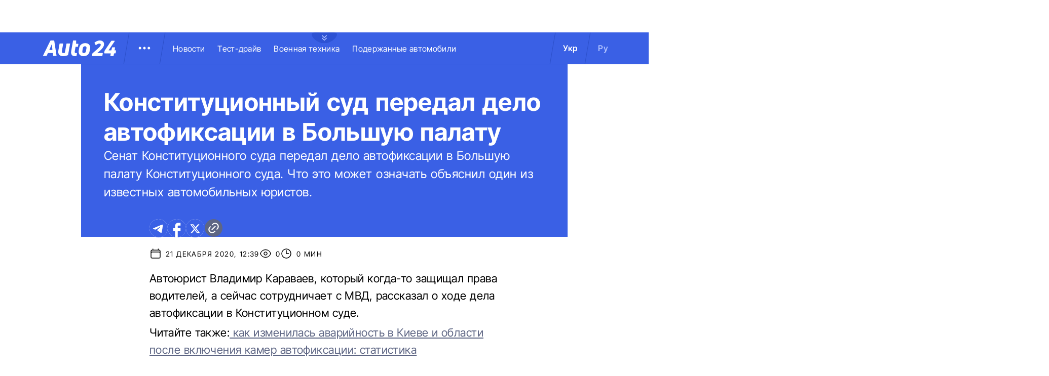

--- FILE ---
content_type: application/javascript; charset=utf8
request_url: https://auto.24tv.ua/chunk-F5UPLWFV.js
body_size: -467
content:
import{a as n}from"./chunk-SUOYY5BU.js";import{a as f,b as l}from"./chunk-VC737SEG.js";import{F as r,N as p,Qa as h,T as s,Y as c,fa as m,k as o}from"./chunk-HPF5WZS5.js";var d=(()=>{class e{constructor(t){this.http=t,this._pageData$=new o(null),this.pageData$=this._pageData$.pipe(p(1))}getPageDataByEntityAndId(t,a){return this.http.get(`${n.apiBase}/pageData/${t}`.concat(a?`/${a}`:"")).pipe(r(1)).subscribe(i=>{this._pageData$.next(i)})}getStaticPageDataByKey(t){let a=new f().set("key",t);return this.http.get(`${n.apiBase}/pageData/static`,{params:a}).pipe(r(1)).subscribe(i=>{this._pageData$.next(i)})}static{this.\u0275fac=function(a){return new(a||e)(c(l))}}static{this.\u0275prov=s({token:e,factory:e.\u0275fac,providedIn:"root"})}}return e})();var P=(()=>{class e{constructor(t){this.locale=t}transform(t){return t[this.locale]||""}static{this.\u0275fac=function(a){return new(a||e)(h("LOCALE",16))}}static{this.\u0275pipe=m({name:"translation",type:e,pure:!0,standalone:!0})}}return e})();export{d as a,P as b};
